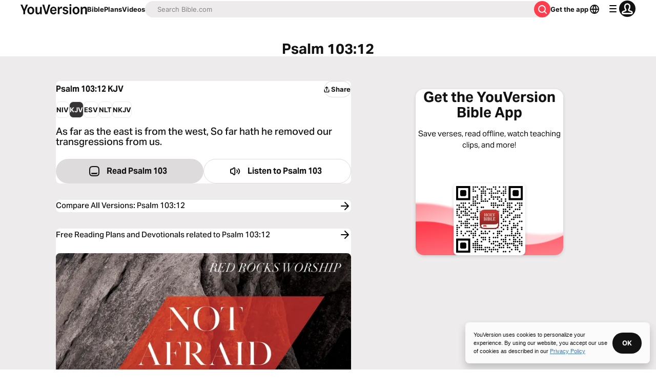

--- FILE ---
content_type: application/javascript; charset=UTF-8
request_url: https://www.bible.com/_next/static/chunks/pages/reading-plans/%5Bplan%5D-28dd6505227a7e37.js
body_size: 6558
content:
try{!function(){var e="undefined"!=typeof window?window:"undefined"!=typeof global?global:"undefined"!=typeof globalThis?globalThis:"undefined"!=typeof self?self:{},t=(new e.Error).stack;t&&(e._sentryDebugIds=e._sentryDebugIds||{},e._sentryDebugIds[t]="93e9eb56-58df-4a27-8e81-6248d196ef56",e._sentryDebugIdIdentifier="sentry-dbid-93e9eb56-58df-4a27-8e81-6248d196ef56")}()}catch(e){}(self.webpackChunk_N_E=self.webpackChunk_N_E||[]).push([[7124,1860],{88047:function(e,t,n){"use strict";var a=n(67294),i=n(85893),l=Object.defineProperty,r=Object.defineProperties,o=Object.getOwnPropertyDescriptors,s=Object.getOwnPropertySymbols,c=Object.prototype.hasOwnProperty,d=Object.prototype.propertyIsEnumerable,u=(e,t,n)=>t in e?l(e,t,{enumerable:!0,configurable:!0,writable:!0,value:n}):e[t]=n,p=(e,t)=>{for(var n in t||(t={}))c.call(t,n)&&u(e,n,t[n]);if(s)for(var n of s(t))d.call(t,n)&&u(e,n,t[n]);return e},m=(e,t)=>r(e,o(t)),f=(e,t)=>{var n={};for(var a in e)c.call(e,a)&&0>t.indexOf(a)&&(n[a]=e[a]);if(null!=e&&s)for(var a of s(e))0>t.indexOf(a)&&d.call(e,a)&&(n[a]=e[a]);return n},h=a.forwardRef((e,t)=>{var{title:n,titleId:a}=e,l=f(e,["title","titleId"]);return i.jsxs("svg",m(p({width:l.size||"24",height:l.size||"24",viewBox:"0 0 24 24",fill:"none",xmlns:"http://www.w3.org/2000/svg",ref:t,"aria-labelledby":a},l),{children:[n?i.jsx("title",{id:a,children:n}):null,i.jsx("path",{fillRule:"evenodd",clipRule:"evenodd",d:"M14.707 9.187a1 1 0 0 0 1.414-1.414l-3.48-3.48a1 1 0 0 0-1.414 0l-3.52 3.52a1 1 0 1 0 1.414 1.414L11 7.348V15a1 1 0 1 0 2 0V7.48l1.707 1.707ZM5 13a1 1 0 0 1 2 0v4.5a.5.5 0 0 0 .5.5h9a.5.5 0 0 0 .5-.5V13a1 1 0 0 1 2 0v5a2 2 0 0 1-2 2H7a2 2 0 0 1-2-2v-5Z",fill:"currentColor"})]}))});e.exports=h},97808:function(e,t,n){"use strict";var a=n(67294),i=n(85893),l=Object.defineProperty,r=Object.defineProperties,o=Object.getOwnPropertyDescriptors,s=Object.getOwnPropertySymbols,c=Object.prototype.hasOwnProperty,d=Object.prototype.propertyIsEnumerable,u=(e,t,n)=>t in e?l(e,t,{enumerable:!0,configurable:!0,writable:!0,value:n}):e[t]=n,p=(e,t)=>{for(var n in t||(t={}))c.call(t,n)&&u(e,n,t[n]);if(s)for(var n of s(t))d.call(t,n)&&u(e,n,t[n]);return e},m=(e,t)=>r(e,o(t)),f=(e,t)=>{var n={};for(var a in e)c.call(e,a)&&0>t.indexOf(a)&&(n[a]=e[a]);if(null!=e&&s)for(var a of s(e))0>t.indexOf(a)&&d.call(e,a)&&(n[a]=e[a]);return n},h=a.forwardRef((e,t)=>{var{title:n,titleId:a}=e,l=f(e,["title","titleId"]);return i.jsxs("svg",m(p({width:l.size||"24",height:l.size||"24",viewBox:"0 0 24 24",fill:"none",xmlns:"http://www.w3.org/2000/svg",ref:t,"aria-labelledby":a},l),{children:[n?i.jsx("title",{id:a,children:n}):null,i.jsx("path",{fillRule:"evenodd",clipRule:"evenodd",d:"M5.031 12a6.969 6.969 0 1 0 13.938 0A6.969 6.969 0 0 0 5.03 12ZM3 12a9 9 0 1 0 18 0 9 9 0 0 0-18 0Z",fill:"currentColor"}),i.jsx("path",{fillRule:"evenodd",clipRule:"evenodd",d:"m10.914 12 2.829-2.828a1 1 0 1 0-1.415-1.415L9.146 10.94a1.5 1.5 0 0 0 0 2.122l3.182 3.182a1 1 0 1 0 1.415-1.415L10.914 12Z",fill:"currentColor"})]}))});e.exports=h},43074:function(e,t,n){"use strict";var a=n(67294),i=n(85893),l=Object.defineProperty,r=Object.defineProperties,o=Object.getOwnPropertyDescriptors,s=Object.getOwnPropertySymbols,c=Object.prototype.hasOwnProperty,d=Object.prototype.propertyIsEnumerable,u=(e,t,n)=>t in e?l(e,t,{enumerable:!0,configurable:!0,writable:!0,value:n}):e[t]=n,p=(e,t)=>{for(var n in t||(t={}))c.call(t,n)&&u(e,n,t[n]);if(s)for(var n of s(t))d.call(t,n)&&u(e,n,t[n]);return e},m=(e,t)=>r(e,o(t)),f=(e,t)=>{var n={};for(var a in e)c.call(e,a)&&0>t.indexOf(a)&&(n[a]=e[a]);if(null!=e&&s)for(var a of s(e))0>t.indexOf(a)&&d.call(e,a)&&(n[a]=e[a]);return n},h=a.forwardRef((e,t)=>{var{title:n,titleId:a}=e,l=f(e,["title","titleId"]);return i.jsxs("svg",m(p({width:l.size||"24",height:l.size||"24",viewBox:"0 0 24 24",fill:"none",xmlns:"http://www.w3.org/2000/svg",ref:t,"aria-labelledby":a},l),{children:[n?i.jsx("title",{id:a,children:n}):null,i.jsx("path",{fillRule:"evenodd",clipRule:"evenodd",d:"M12.047 19.047a7 7 0 1 0 0-14 7 7 0 0 0 0 14Zm0 2a9 9 0 1 0 0-18 9 9 0 0 0 0 18Z",fill:"currentColor"}),i.jsx("path",{d:"M11 12.188a1.016 1.016 0 0 1 2.031 0v3.046a1.016 1.016 0 0 1-2.031 0v-3.046ZM13.031 9.14a1.016 1.016 0 1 1-2.03 0 1.016 1.016 0 0 1 2.03 0Z",fill:"currentColor"})]}))});e.exports=h},996:function(e,t,n){(window.__NEXT_P=window.__NEXT_P||[]).push(["/reading-plans/[plan]",function(){return n(26851)}])},61860:function(e,t,n){"use strict";n.r(t),n.d(t,{Carousel:function(){return d}});var a=n(85893),i=n(5152),l=n.n(i);let r=l()(()=>Promise.all([n.e(9382),n.e(226)]).then(n.bind(n,60226)).then(e=>e.CarouselBanner),{loadableGenerated:{webpack:()=>[60226]}}),o=l()(()=>Promise.all([n.e(9382),n.e(9232)]).then(n.bind(n,29232)).then(e=>e.CarouselGradient),{loadableGenerated:{webpack:()=>[29232]}}),s=l()(()=>Promise.all([n.e(9382),n.e(7199)]).then(n.bind(n,67199)).then(e=>e.CarouselStandard),{loadableGenerated:{webpack:()=>[67199]}}),c=l()(()=>Promise.all([n.e(9382),n.e(8344)]).then(n.bind(n,68344)).then(e=>e.CarouselTitle),{loadableGenerated:{webpack:()=>[68344]}});function d(e){let{carouselContent:t,headingLevel:n,imageHeadingLevel:i}=e,{items:l,display:d,type:u}=t,p=null;switch(d){case"banner":p=(0,a.jsx)(r,{readingPlans:l});break;case"gradient":p=(0,a.jsx)(o,{readingPlans:l});break;case"title":p=(0,a.jsx)(c,{readingPlans:l});break;case"standard":p=(0,a.jsx)(s,{carouselContent:t,context:u,headingLevel:n,imageHeadingLevel:i})}return(0,a.jsx)(a.Fragment,{children:p})}},53197:function(e,t,n){"use strict";n.d(t,{u:function(){return r}});var a=n(85893),i=n(41664),l=n.n(i);let r=e=>{let{children:t,className:n,href:i="",...r}=e;return(0,a.jsx)(l(),{href:i||"",legacyBehavior:!0,passHref:!0,children:(0,a.jsx)("a",{className:n,...r,children:t})})}},51467:function(e,t,n){"use strict";n.d(t,{U:function(){return s}});var a=n(85893),i=n(9008),l=n.n(i),r=n(92761),o=n(86344);let s=e=>{let{appId:t="282935706",canonicalUrl:n,children:i,contentLanguage:s="en",deepLinkObject:c,deepLinkPath:d,description:u,openGraphDescription:p,openGraphImage:m,noIndex:f,openGraphImageHeight:h,openGraphImageWidth:x,title:g="YouVersion | The Bible App | Bible.com",openGraphTitle:v=g,readingPlanPage:b,readingPlanDay:j,openGraphType:w="website",twitterAppId:y="com.sirma.mobile.bible.android",twitterAppName:_="Bible",twitterCard:P="summary",twitterSite:O="@YouVersion",relativeUrl:N,openGraphUrl:k,twitterUrl:I,versionId:S,readingPlanId:z,readingPlansId:T,fragment:C,jsonLd:D,readingPlanParams:E="",suppressBranchMeta:L=!1}=e,{t:A,i18n:B}=(0,r.$G)(["common"]),G="".concat("https://www.bible.com").concat(N),R=N.includes("/search/");return(0,a.jsxs)(l(),{children:[(0,a.jsx)("link",{href:n||("en"===s.toLowerCase()?G:"".concat("https://www.bible.com","/").concat(s.toLowerCase()).concat(N)),rel:"canonical"}),C?(0,a.jsx)("meta",{name:"fragment",content:C}):null,R?(0,a.jsx)("meta",{name:"google",content:"nositelinkssearchbox"}):null,R?(0,a.jsx)("meta",{name:"robots",content:"noindex,nofollow"}):null,f?(0,a.jsx)("meta",{name:"robots",content:"noindex"}):null,(0,a.jsx)("meta",{name:"google-signin-client_id",content:"201895780642-g4oj7hm4p3h81eg7b1di2l2l93k5gcm3.apps.googleusercontent.com"}),(0,a.jsx)("meta",{name:"google-signin-scope",content:"profile email"}),(0,a.jsx)("meta",{name:"yandex-verification",content:"5a5e821bd8df3c93"}),(0,a.jsx)("meta",{name:"url",content:G}),L?null:(0,a.jsxs)(a.Fragment,{children:[(0,a.jsx)("meta",{property:"og:site_name",content:"YouVersion | ".concat(A("common:bible_app")," | Bible.com")}),(0,a.jsx)("meta",{property:"og:type",content:w}),(0,a.jsx)("meta",{property:"og:url",content:k||G}),(0,a.jsx)("meta",{property:"og:title",content:v}),(0,a.jsx)("meta",{name:"description",content:u}),(0,a.jsx)("meta",{property:"og:description",content:p||u}),m?(0,a.jsx)("meta",{property:"og:image",content:m}):null,h?(0,a.jsx)("meta",{property:"og:image:height",content:h}):null,x?(0,a.jsx)("meta",{property:"og:image:width",content:x}):null,(0,a.jsx)("meta",{name:"twitter:site",content:O}),(0,a.jsx)("meta",{name:"twitter:card",content:P}),(0,a.jsx)("meta",{name:"twitter:creator",content:"@YouVersion"}),(0,a.jsx)("meta",{name:"twitter:title",content:v||g}),(0,a.jsx)("meta",{name:"twitter:image",content:m}),(0,a.jsx)("meta",{name:"twitter:url",content:I||G}),(0,a.jsx)("meta",{name:"twitter:description",content:p||u}),(0,a.jsx)("meta",{name:"twitter:app:name:iphone",content:_}),(0,a.jsx)("meta",{name:"twitter:app:id:iphone",content:t}),(0,a.jsx)("meta",{name:"twitter:app:name:ipad",content:_}),(0,a.jsx)("meta",{name:"twitter:app:id:ipad",content:t}),(0,a.jsx)("meta",{name:"twitter:app:name:googleplay",content:_}),(0,a.jsx)("meta",{name:"twitter:app:id:googleplay",content:y}),(0,a.jsx)("meta",{name:"fb:app_id",content:"117344358296665"}),c?(0,a.jsxs)(a.Fragment,{children:[(0,a.jsx)("meta",{name:"twitter:app:url:iphone",content:"youversion://".concat(c.ios)}),(0,a.jsx)("meta",{name:"twitter:app:url:ipad",content:"youversion://".concat(c.ios)}),(0,a.jsx)("meta",{name:"twitter:app:url:googleplay",content:"youversion://".concat(c.android)}),(0,a.jsx)("meta",{name:"apple-itunes-app",content:"app-id=282935706, app-argument=youversion://".concat(c.ios)})]}):null]}),(0,a.jsx)("meta",{name:"branch:deeplink:$journeys_title",content:A("common:bible_app")}),(0,a.jsx)("meta",{name:"branch:deeplink:$journeys_button_get_has_app",content:A("common:open")}),(0,a.jsx)("meta",{name:"branch:deeplink:$journeys_button_get_no_app",content:A("common:download")}),(0,a.jsx)("meta",{name:"branch:deeplink:$journeys_icon_image_url",content:(0,o.Qc)(B.language)}),S?(0,a.jsx)("meta",{name:"branch:deeplink:$deeplink_path",content:"versions?version_id=".concat(S)}):null,T?(0,a.jsx)("meta",{name:"branch:deeplink:$deeplink_path",content:"reading-plans/".concat(T).concat(E)}):null,z?(0,a.jsx)("meta",{name:"branch:deeplink:$deeplink_path",content:"reading-plans/".concat(z,"/day/").concat(j)}):null,d?(0,a.jsx)("meta",{name:"branch:deeplink:$deeplink_path",content:d}):null,b?(0,a.jsx)("meta",{name:"branch:deeplink:$deeplink_path",content:"reading_plans"}):null,s?(0,a.jsx)("meta",{httpEquiv:"content-language",content:s}):null,(0,a.jsx)("meta",{name:"msApplication-ID",content:"af5f6405-7860-49a9-a6b4-a47381974e1d"}),(0,a.jsx)("meta",{name:"msApplication-PackageFamilyName",content:"LifeChurch.tv.Bible_d1phjsdba8cbj"}),i,(0,a.jsx)("title",{children:"".concat(g)}),(0,a.jsx)("script",{dangerouslySetInnerHTML:{__html:JSON.stringify(D)},type:"application/ld+json"})]})}},27563:function(e,t,n){"use strict";n.d(t,{Q:function(){return c}});var a=n(85893),i=n(33303),l=n(88047),r=n.n(l),o=n(92761),s=n(90802);function c(e){let{description:t,metaImage:n,pageTitle:l,shareUrl:c,size:d,title:u,variant:p}=e,{t:m}=(0,o.$G)("common"),{open:f}=(0,s.v)();return(0,a.jsx)(i.zx,{className:"w-fit hover:shadow-none overflow-visible",onClick:()=>f({description:t,metaImage:n,pageTitle:l,shareText:m("share"),shareUrl:c,title:u}),size:null!=d?d:"sm",variant:null!=p?p:"filled:brand",children:(0,a.jsxs)("div",{className:"flex justify-center align-center items-center gap-0.5",children:[(0,a.jsx)(r(),{className:"relative -left-[2px]",width:16}),m("share")]})})}},30547:function(e,t,n){"use strict";n.d(t,{P:function(){return i}});var a=n(92974);function i(e,t){return"ltr"===(0,a.d)()?e:t}},92974:function(e,t,n){"use strict";n.d(t,{d:function(){return i}});var a=n(92761);function i(){let{i18n:e}=(0,a.$G)();return e.dir()}},26851:function(e,t,n){"use strict";n.r(t),n.d(t,{__N_SSP:function(){return F},default:function(){return Q}});var a=n(85893),i=n(85945),l=n(38279),r=n(97356),o=n(33303),s=n(97808),c=n.n(s),d=n(43074),u=n.n(d),p=n(51150),m=n(29238),f=n(5152),h=n.n(f),x=n(25675),g=n.n(x),v=n(41664),b=n.n(v),j=n(39332),w=n(11163),y=n(92761),_=n(67294),P=n(66788);async function O(e,t){let n="https://reading-plans.".concat("youversionapi",".com/3.1/add_to_queue.json?id=").concat(e),a=new Headers;a.append("Authorization","Bearer ".concat(t));let i=await (0,P.X4)(n,{headers:a,method:"POST"});try{if(201===i.response.code)return"saved"}catch(e){throw console.error("Error in removing a saved plan:",e),e}}var N=n(67848);let k=async e=>{let t=(0,P.bA)("https://reading-plans.".concat("youversionapi",".com/3.1/")),n=new Headers;n.append("Authorization",e);try{return(await (0,P.X4)(t("all_queue_items.json"),{headers:n})).response.data.reading_plans}catch(e){return[]}},I=e=>(0,N.a)(["savedPlans"],()=>k(e));var S=n(61860),z=n(53197),T=n(51467),C=n(17063);async function D(e,t){let n="https://reading-plans.".concat("youversionapi",".com/3.1/remove_from_queue.json?id=").concat(e),a=new Headers;a.append("Authorization","Bearer ".concat(t));let i=await (0,P.X4)(n,{headers:a,method:"POST"});try{if(200===i.response.code)return"unsaved";if(201===i.response.code)return"saved"}catch(e){throw console.error("Error in removing a saved plan:",e),e}}var E=n(30547);function L(e){let{isPlanDeactivated:t=!1,handleOpen:n,userAuthToken:l,planId:r,planDayUrl:s,saveText:c,savedForLaterText:d,sampleDayText:u,startText:p,saveResponse:m}=e,f=(0,i.NL)(),h=(0,E.P)(C.TLj,C.aYT);async function x(){l&&(await O(r,l),f.invalidateQueries({queryKey:["savedPlans"]}))}async function g(){l&&(await D(r,l),f.invalidateQueries({queryKey:["savedPlans"]}))}return(0,a.jsxs)("div",{className:"flex flex-col md:flex-row items-center gap-2 justify-center md:min-w-auto",children:["saved"===m&&l&&!t?(0,a.jsx)(o.zx,{className:"min-w-auto w-auto justify-center",icon:C.M$j,iconPosition:"start",onClick:g,size:"md",variant:"filled:contrast",children:d}):null,"saved"!==m&&l&&!t?(0,a.jsx)(o.zx,{className:"min-w-auto w-auto justify-center",onClick:x,size:"md",variant:"stroked:contrast",children:c}):null,l?(0,a.jsx)(o.Qj,{className:"min-w-auto w-auto justify-center",component:b(),href:s,icon:h,iconPosition:"end",size:"md",variant:"stroked:contrast",children:u}):(0,a.jsx)("div",{className:"flex flex-col md:flex-row space-y-1 md:space-y-0 space-x-0 md:space-x-1",children:(0,a.jsx)(o.Qj,{className:"min-w-auto w-auto justify-center",component:b(),href:s,icon:h,iconPosition:"end",size:"lg",variant:"filled:brand",children:u})}),t?null:(0,a.jsx)(o.zx,{className:"min-w-auto w-auto justify-center",icon:h,iconPosition:"end",onClick:n,size:"lg",variant:"filled:contrast",children:p})]})}let A=e=>{let{saveResponse:t,saveSuccessTimer:n,isMarketingSave:i,savedText:l}=e;return(0,a.jsx)(a.Fragment,{children:"saved"===t&&"start"===n&&i?(0,a.jsx)(o.xu,{className:"flex justify-end",role:"banner",children:(0,a.jsxs)(o.xu,{className:"flex items-center bg-green-10 rounded-1 text-green-40 shadow-light-2 pli-2 pie-20 mbs-2",role:"banner",children:[(0,a.jsx)(o.xu,{className:"pli-1 plb-1",children:(0,a.jsx)(C.Zgy,{className:"text-green-40"})}),(0,a.jsx)(o.xu,{children:(0,a.jsx)(o.xv,{children:l})})]})}):null})};var B=n(27563),G=n(23069),R=n(86344);let $=e=>{var t,n;let{name:a,publisher_url:i,canonicalUrl:l,articleSection:r,imageDimensions:o,imageSrc:s}=e;return(null==a?void 0:a.default)||s||i?(null==a?void 0:a.default)||s?(null==a?void 0:a.default)?{"@context":"http://schema.org","@type":"Article",articleSection:r,description:null==a?void 0:null===(t=a.default)||void 0===t?void 0:t.toString(),headline:null==a?void 0:null===(n=a.default)||void 0===n?void 0:n.toString(),image:{"@type":"ImageObject",height:o.height.toString(),url:s,width:o.width.toString()},mainEntityOfPage:{"@id":l,"@type":"WebPage"},publisher:{"@type":"Organization",url:i}}:{"@context":"http://schema.org","@type":"Article",articleSection:r,image:{"@type":"ImageObject",height:o.height.toString(),url:s,width:o.width.toString()},mainEntityOfPage:{"@id":l,"@type":"WebPage"},publisher:{"@type":"Organization",url:i}}:{"@context":"http://schema.org","@type":"Article",articleSection:r,mainEntityOfPage:{"@id":l,"@type":"WebPage"},publisher:{"@type":"Organization",url:i}}:{"@context":"http://schema.org","@type":"Article",articleSection:r,mainEntityOfPage:{"@id":l,"@type":"WebPage"}}};var q=n(97863);let M=h()(()=>n.e(7367).then(n.bind(n,57367)).then(e=>e.PlanDetailDialog),{loadableGenerated:{webpack:()=>[57367]}});var F=!0,Q=function(e){var t,n,s,d,f,h,x,v,P;let N,{apiLanguageTag:k,currentPlanSubscriptionId:C,data:D,locale:E,oauthToken:F,publisherLinkDetails:Q,readingPlans:H,slug:Z}=e,X=(0,i.NL)(),{user:V}=(0,r.useAuth)(),{asPath:W}=(0,w.useRouter)(),Y=(0,j.usePathname)(),{t:K}=(0,y.$G)(["app","plan-carousel","plan-detail","reading-plans"]),{redirectToSignIn:U}=(0,G.I)(E),[J,ee]=(0,_.useState)(!1),[et,en]=(0,_.useState)("start"),{about:ea,copyright:ei,id:el,language_tag:er,name:eo,publisher_url:es,total_days:ec}=D,ed=W.includes("subscribe=true"),eu=W.includes("add_to_queue=true"),ep=(0,_.useMemo)(()=>m.sanitize(ei.html.default?ei.html.default:ei.text.default),[ei.html.default,ei.text.default]),{data:em}=I("Bearer "+F),ef=(null==em?void 0:em.includes(D.id))?"saved":"unsaved";function eh(){(0,q.X)(0,()=>{ee(!0)})}(0,_.useEffect)(()=>{if(eu&&F){O(D.id,F),X.invalidateQueries({queryKey:["savedPlans"]});let e=setTimeout(()=>{en("timeout")},5e3);return()=>clearTimeout(e)}},[D.id,eu,F,X]),(0,_.useEffect)(()=>{F&&"true"===localStorage.getItem("openDetailDialog")?(eh(),localStorage.removeItem("openDetailDialog")):ed&&eh()},[F,ed]);let ex={height:720,width:1280},eg=(null===(n=D.images)||void 0===n?void 0:null===(t=n.find(e=>e.url.endsWith("1280x720.jpg")))||void 0===t?void 0:t.url)||"//d233bqaih2ivzn.cloudfront.net/default/1280x720.jpg",ev=(0,R.Qm)(Z,1),eb={display:"standard",has_collections:!1,id:el,items:H,level:2,title:K("plan-detail:related_plans")};k!==E&&(E="en"),N="en"===E?"".concat("https://www.bible.com").concat(R.v_,"/").concat(Z,"/"):"".concat("https://www.bible.com").concat(E,"/").concat(R.v_,"/").concat(Z,"/");let ej=$({articleSection:K("reading-plans:bible_study_and_reading_plans"),canonicalUrl:N,imageDimensions:ex,imageSrc:"https:".concat(eg),name:eo,publisher_url:es});!F&&(ed||eu)&&U();let ew=null!==(f=ea.text[E])&&void 0!==f?f:ea.text.default,ey=(null!==(h=eo[E])&&void 0!==h?h:eo.default)||K("plan-detail:devotional_reading_plan"),e_=(null==Q?void 0:Q.label)?K("plan-detail:more_from_publisher",{publisherName:Q.label}):K("plan-detail:about_publisher"),eP=(null==Q?void 0:Q.href)&&Q.organizationId?(0,R.sq)((0,R.g8)(Q.organizationId),E):es;return(0,a.jsxs)(a.Fragment,{children:[(0,a.jsx)(l.vn,{contentType:"Plan",params:{elementId:"/reading-plans/:plan",languageTag:er,readingPlanId:el,subscriptionId:C?parseInt(C,10):null}}),(0,a.jsx)(A,{isMarketingSave:eu,saveResponse:ef,saveSuccessTimer:et,savedText:K("plan-detail:saved_for_later",{number:1})}),(0,a.jsx)(T.U,{contentLanguage:E,description:ew,jsonLd:ej,openGraphImage:"https:".concat(eg),openGraphImageHeight:ex.height.toString(),openGraphImageWidth:ex.width.toString(),readingPlanParams:ed&&eu?"?subscribe=true&add_to_queue=true":ed?"?subscribe=true":eu?"?add_to_queue=true":"",readingPlansId:el,relativeUrl:"".concat(R.v_,"/").concat(Z),title:ey,versionId:el}),(0,a.jsxs)("div",{className:"mli-3",children:[(0,a.jsxs)("div",{className:"flex flex-col max-w-container-md mx-auto relative plb-2",children:[(0,a.jsxs)("div",{className:"md:flex items-center hidden",children:[(0,a.jsx)(g(),{alt:"App icon",height:32,src:(0,R.Qc)(E),title:K("app:bible_icon"),width:32}),(0,a.jsx)(o.xv,{className:"mis-2",children:(0,a.jsx)(y.cC,{components:{link_wrapper:(0,a.jsx)(z.u,{className:"no-underline text-blue-30",href:R.l2})},i18nKey:"download_prompt",ns:"plan-detail"})})]}),(null==V?void 0:V.username)?(0,a.jsxs)(o.aG,{active:!0,className:"no-underline font-regular flex items-center cursor-pointer gap-1 text-gray-40 col-start-2 col-end-12 lg:col-start-3 lg:col-end-5 mbs-4",color:"gray-20",component:b(),href:(0,R.qD)(V.username),variant:"paragraph",children:[(0,a.jsx)(c(),{className:"text-gray-30 aria-hidden rtl:rotate-180"}),(0,a.jsx)(o.xv,{size:"md",variant:"paragraph",children:K("reading-plans:my_plans")})]}):null,(0,a.jsxs)("div",{className:"flex justify-between items-center",children:[(0,a.jsx)(o.X6,{className:"mlb-3",size:"xl",variant:"headline",children:null!==(x=eo[E])&&void 0!==x?x:eo.default}),(0,a.jsx)(B.Q,{description:ew,metaImage:eg,pageTitle:ey,shareUrl:(0,R.GK)(Y,E,!1),title:ey,variant:"filled:default"})]}),(0,a.jsx)(g(),{alt:null!==(v=eo[E])&&void 0!==v?v:eo.default||K("plan-detail:devotional_reading_plan"),className:"rounded-2",height:ex.height,priority:!0,sizes:"(max-width: ".concat(p.FB.xl,") 100vw, 50vw"),src:"https:".concat(eg),width:ex.width}),(0,a.jsxs)("div",{className:"flex flex-col items-center justify-between rounded-2 mlb-4 p-3 bg-gray-10 md:flex-row",children:[(0,a.jsx)(o.xv,{className:"mbe-2 text-center text-19 font-bold md:text-23 md:mbe-0",children:K("plan-detail:day_count",{total_days:ec})}),(0,a.jsx)(L,{handleOpen:function(){F?eh():(localStorage.setItem("openDetailDialog","true"),U())},isPlanDeactivated:"deactivated"===D.system_status,planDayUrl:ev,planId:D.id,sampleDayText:K("plan-detail:sample_day",{number:1}),saveResponse:ef,saveText:K("reading-plans:save_for_later",{number:1}),savedForLaterText:K("plan-detail:saved_for_later",{number:1}),startText:K("reading-plans:start"),userAuthToken:F})]}),(0,a.jsx)(o.xv,{className:"text-19 md:text-28 mbs-2",children:null!==(P=null===(s=ea.text)||void 0===s?void 0:s[E])&&void 0!==P?P:null===(d=ea.text)||void 0===d?void 0:d.default}),(0,a.jsx)("div",{className:"text-19 md:text-28 mlb-4",dangerouslySetInnerHTML:{__html:ep}}),(0,a.jsx)("div",{className:"flex",children:(0,a.jsx)(o.Qj,{className:"inline-flex w-fit",component:b(),href:eP,icon:u(),iconPosition:"start",variant:"stroked:contrast",children:e_})}),(0,a.jsx)("div",{className:"mis-0 md:mis-[-62px] w-full md:w-[890px]",children:(0,a.jsx)(S.Carousel,{carouselContent:eb,imageHeadingLevel:2})})]}),F&&J?(0,a.jsx)(M,{authToken:null!=F?F:"",fullPlanSlug:Z,handleClose:function(){ee(!1)},locale:E,planId:D.id,subId:C,userName:null==V?void 0:V.username}):null]})]})}},97863:function(e,t,n){"use strict";function a(e,t,n){let a=e.toFixed(),i=function(){window.pageYOffset.toFixed()===a&&(window.removeEventListener("scroll",i),t())};window.addEventListener("scroll",i),i(),window.scrollTo({behavior:null!=n?n:"instant",top:e})}n.d(t,{X:function(){return a}})},51150:function(e,t,n){"use strict";n.d(t,{FB:function(){return a}});var a={sm:{min:"0px"},md:"640px",lg:"992px",xl:"1440px"}}},function(e){e.O(0,[9238,2888,9774,179],function(){return e(e.s=996)}),_N_E=e.O()}]);

--- FILE ---
content_type: text/javascript; charset=utf-8
request_url: https://app.link/_r?sdk=web2.86.5&branch_key=key_live_jpmoQCKshT4dmEI1OZyuGmlmjffQNTlA&callback=branch_callback__0
body_size: 70
content:
/**/ typeof branch_callback__0 === 'function' && branch_callback__0("1541983953578891536");